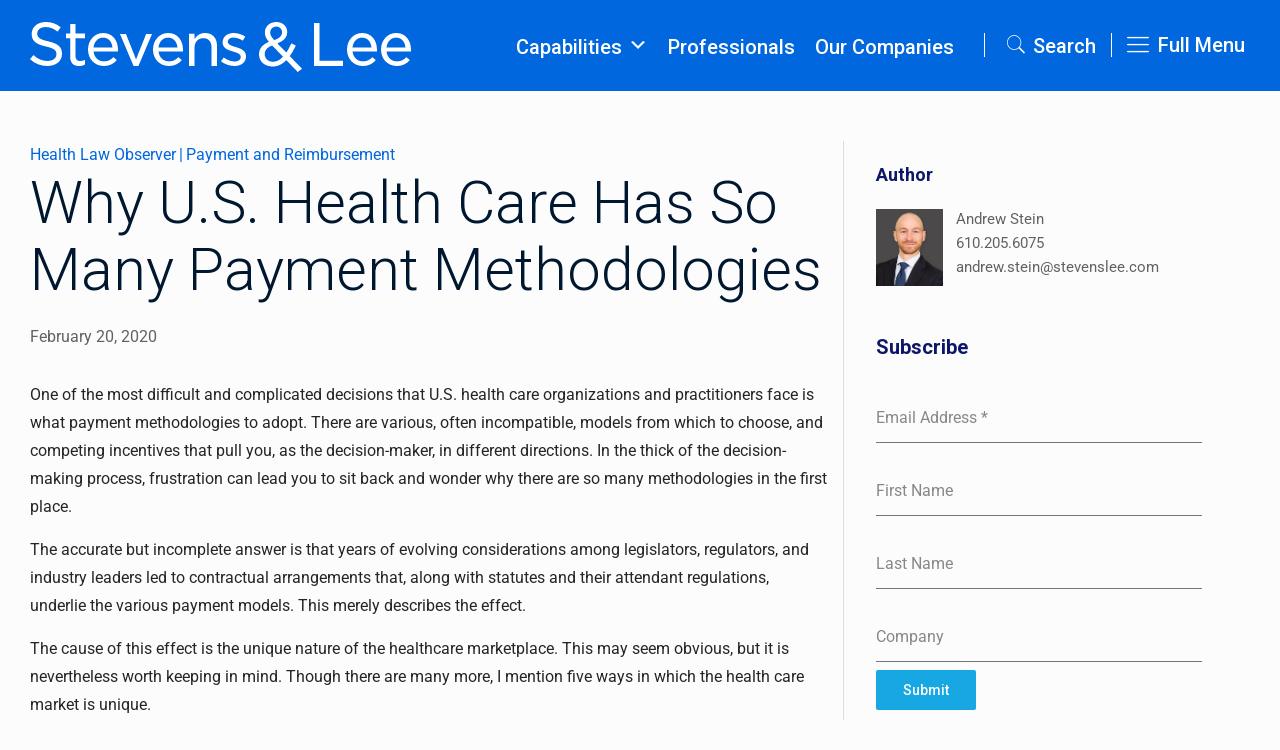

--- FILE ---
content_type: text/css
request_url: https://www.stevenslee.com/wp-content/uploads/forminator/6868_6bf4d0264de0d62dd7bf929177d1c5ec/css/style-6868.css?ver=1728911928
body_size: 4626
content:
#forminator-module-6868:not(.select2-dropdown) {
					padding-top: 0px;
							padding-right: 40px;
							padding-bottom: 0px;
							padding-left: 0px;
			}


	#forminator-module-6868 {
		border-width: 0;
		border-style: none;
		border-radius: 0;
		-moz-border-radius: 0;
		-webkit-border-radius: 0;
	}


	#forminator-module-6868 {
					border-color: rgba(0,0,0,0);
							background-color: rgba(0,0,0,0);
			}


#forminator-module-6868 .forminator-pagination-footer .forminator-button-paypal {
			flex: 1;
	}
#forminator-module-6868 .forminator-button-paypal > .paypal-buttons {
		}
	.forminator-ui#forminator-module-6868.forminator-design--material .forminator-response-message,
	.forminator-ui#forminator-module-6868.forminator-design--material .forminator-response-message p {
					font-size: 15px;
							font-family: inherit;
							font-weight: 400;
			}


	#forminator-module-6868.forminator-design--material .forminator-response-message.forminator-error {
					box-shadow: inset 4px 0 0 0 #E04562, 1px 1px 4px 0 rgba(0,0,0,0.3);
			-moz-box-shadow: inset 4px 0 0 0 #E04562, 1px 1px 4px 0 rgba(0,0,0,0.3);
			-webkit-box-shadow: inset 4px 0 0 0 #E04562, 1px 1px 4px 0 rgba(0,0,0,0.3);
			}

	#forminator-module-6868.forminator-design--material .forminator-response-message.forminator-error:hover,
	#forminator-module-6868.forminator-design--material .forminator-response-message.forminator-error:focus,
	#forminator-module-6868.forminator-design--material .forminator-response-message.forminator-error:active {
					box-shadow: inset 4px 0 0 0 #E04562, 1px 1px 4px 0 rgba(0,0,0,0.3);
			-moz-box-shadow: inset 4px 0 0 0 #E04562, 1px 1px 4px 0 rgba(0,0,0,0.3);
			-webkit-box-shadow: inset 4px 0 0 0 #E04562, 1px 1px 4px 0 rgba(0,0,0,0.3);
			}

	#forminator-module-6868.forminator-design--material .forminator-response-message.forminator-error,
	#forminator-module-6868.forminator-design--material .forminator-response-message.forminator-error p {
					color: #333333;
			}


	#forminator-module-6868.forminator-design--material .forminator-response-message.forminator-success {
					box-shadow: inset 4px 0 0 0 #1ABCA1, 1px 1px 4px 0 rgba(0,0,0,0.3);
			-moz-box-shadow: inset 4px 0 0 0 #1ABCA1, 1px 1px 4px 0 rgba(0,0,0,0.3);
			-webkit-box-shadow: inset 4px 0 0 0 #1ABCA1, 1px 1px 4px 0 rgba(0,0,0,0.3);
			}

	#forminator-module-6868.forminator-design--material .forminator-response-message.forminator-success:hover,
	#forminator-module-6868.forminator-design--material .forminator-response-message.forminator-success:focus,
	#forminator-module-6868.forminator-design--material .forminator-response-message.forminator-success:active {
					box-shadow: inset 4px 0 0 0 #1ABCA1, 1px 1px 4px 0 rgba(0,0,0,0.3);
			-moz-box-shadow: inset 4px 0 0 0 #1ABCA1, 1px 1px 4px 0 rgba(0,0,0,0.3);
			-webkit-box-shadow: inset 4px 0 0 0 #1ABCA1, 1px 1px 4px 0 rgba(0,0,0,0.3);
			}

	#forminator-module-6868.forminator-design--material .forminator-response-message.forminator-success,
	#forminator-module-6868.forminator-design--material .forminator-response-message.forminator-success p {
					color: #333333;
			}


	.forminator-ui#forminator-module-6868.forminator-design--material .forminator-response-message.forminator-loading {
					background-color: #F8F8F8;
			}

	.forminator-ui#forminator-module-6868.forminator-design--material .forminator-response-message.forminator-loading,
	.forminator-ui#forminator-module-6868.forminator-design--material .forminator-response-message.forminator-loading p {
					color: #666666;
			}


	.forminator-ui#forminator-module-6868.forminator-design--material .forminator-title {
					font-size: 45px;
											font-family: Roboto;
													font-weight: normal;							text-align: left;
			}

	.forminator-ui#forminator-module-6868.forminator-design--material .forminator-subtitle {
					font-size: 18px;
											font-family: Roboto;
										font-weight: normal;							text-align: left;
			}


	.forminator-ui#forminator-module-6868.forminator-design--material .forminator-title {
					color: #333333;
			}

	.forminator-ui#forminator-module-6868.forminator-design--material .forminator-subtitle {
					color: #333333;
			}


	#forminator-module-6868.forminator-design--material .forminator-label[class*="forminator-floating-"] {
					font-size: 16px;
											font-family: Roboto;
										font-weight: normal;			}

	#forminator-module-6868.forminator-design--material .forminator-label:not([class*="forminator-floating-"]) {
					font-size: 18px;
											font-family: Roboto;
										font-weight: bold;			}

	#forminator-module-6868.forminator-design--material .forminator-is_filled .forminator-label[class*="forminator-floating-"],
	#forminator-module-6868.forminator-design--material .forminator-is_active .forminator-label[class*="forminator-floating-"] {
					font-size: 18px;
											font-family: Roboto;
										font-weight: bold;			}


	#forminator-module-6868.forminator-design--material .forminator-label[class*="forminator-floating-"] {
					color: #888888;
			}

	#forminator-module-6868.forminator-design--material .forminator-label:not([class*="forminator-floating-"]) {
					color: #777771;
			}

	#forminator-module-6868.forminator-design--material .forminator-label:not([class*="forminator-floating-"]) .forminator-required {
					color: #E04562;
			}

	#forminator-module-6868.forminator-design--material .forminator-is_filled .forminator-label[class*="forminator-floating-"] {
					color: #777771;
			}

	#forminator-module-6868.forminator-design--material .forminator-is_active .forminator-label[class*="forminator-floating-"] {
					color: #17A8E3;
			}

	#forminator-module-6868.forminator-design--material .forminator-is_filled.forminator-has_error .forminator-label[class*="forminator-floating-"],
	#forminator-module-6868.forminator-design--material .forminator-is_active.forminator-has_error .forminator-label[class*="forminator-floating-"] {
					color: #E04562;
			}

	#forminator-module-6868.forminator-design--material .forminator-is_filled .forminator-label[class*="forminator-floating-"] .forminator-required,
	#forminator-module-6868.forminator-design--material .forminator-is_active .forminator-label[class*="forminator-floating-"] .forminator-required {
					color: #E04562;
			}

	#forminator-module-6868.forminator-design--material .forminator-is_filled.forminator-has_error .forminator-label[class*="forminator-floating-"] .forminator-required,
	#forminator-module-6868.forminator-design--material .forminator-is_active.forminator-has_error .forminator-label[class*="forminator-floating-"] .forminator-required {
					color: #E04562;
			}


	.forminator-ui#forminator-module-6868.forminator-design--material .forminator-description-password {
		display: block;
	}

	.forminator-ui#forminator-module-6868.forminator-design--material .forminator-description,
	.forminator-ui#forminator-module-6868.forminator-design--material .forminator-description p {
					font-size: 18px;
							font-family: inherit;
							font-weight: 400;
			}

	.forminator-ui#forminator-module-6868.forminator-design--material .forminator-description a,
	.forminator-ui#forminator-module-6868.forminator-design--material .forminator-description a:hover,
	.forminator-ui#forminator-module-6868.forminator-design--material .forminator-description a:focus,
	.forminator-ui#forminator-module-6868.forminator-design--material .forminator-description a:active {
		box-shadow: none;
		text-decoration: none;
	}

	.forminator-ui#forminator-module-6868.forminator-design--material .forminator-description p {
		margin: 0;
		padding: 0;
		border: 0;
	}


	.forminator-ui#forminator-module-6868.forminator-design--material .forminator-description,
	.forminator-ui#forminator-module-6868.forminator-design--material .forminator-description p {
					color: #777771;
			}

	.forminator-ui#forminator-module-6868.forminator-design--material .forminator-description a {
		color: #17A8E3;
	}

	.forminator-ui#forminator-module-6868.forminator-design--material .forminator-description a:hover {
		color: #008FCA;
	}

	.forminator-ui#forminator-module-6868.forminator-design--material .forminator-description a:active {
		color: #008FCA;
	}


	.forminator-ui#forminator-module-6868.forminator-design--material .forminator-error-message {
					font-size: 12px;
							font-family: inherit;
							font-weight: 500;
			}


	#forminator-module-6868.forminator-design--material .forminator-error-message {
					color: #E04562;
			}


	.forminator-ui#forminator-module-6868.forminator-design--material .forminator-input,
	.forminator-ui#forminator-module-6868.forminator-design--material .forminator-input input,
	.forminator-ui#forminator-module-6868.forminator-design--material .forminator-iti-input .iti__selected-dial-code {
					font-size: 16px;
											font-family: Roboto;
										font-weight: normal;			}


	#forminator-module-6868.forminator-design--material .forminator-input {
					border-color: #777771;
							color: #000000;
			}

	#forminator-module-6868.forminator-design--material .forminator-iti-input .iti__selected-dial-code {
					color: #000000;
			}

	#forminator-module-6868.forminator-design--material .forminator-input:disabled,
	#forminator-module-6868.forminator-design--material .forminator-calculation:disabled {
					-webkit-text-fill-color: #000000;
				opacity: 1;
	}

	#forminator-module-6868.forminator-design--material .forminator-input:hover,
	#forminator-module-6868.forminator-design--material .forminator-iti-input:hover .iti__selected-dial-code {
					color: #000000;
			}

	#forminator-module-6868.forminator-design--material .forminator-input:focus,
	#forminator-module-6868.forminator-design--material .forminator-input:active,
	#forminator-module-6868.forminator-design--material .forminator-iti-input:focus-within .iti__selected-dial-code,
	#forminator-module-6868.forminator-design--material .forminator-iti-input:active .iti__selected-dial-code {
					color: #000000;
			}

	#forminator-module-6868.forminator-design--material .forminator-input::placeholder {
					color: #888888;
			}

	#forminator-module-6868.forminator-design--material .forminator-input:-moz-placeholder {
					color: #888888;
			}

	#forminator-module-6868.forminator-design--material .forminator-input::-moz-placeholder {
					color: #888888;
			}

	#forminator-module-6868.forminator-design--material .forminator-input:-ms-input-placeholder {
					color: #888888;
			}

	#forminator-module-6868.forminator-design--material .forminator-input::-webkit-input-placeholder {
					color: #888888;
			}

	#forminator-module-6868.forminator-design--material .forminator-input--wrap:after {
					background-color: #17A8E3;
			}

	#forminator-module-6868.forminator-design--material .forminator-is_active .forminator-input--wrap:after {
					background-color: #17A8E3;
			}

	#forminator-module-6868.forminator-design--material .forminator-has_error .forminator-input--wrap:after {
					background-color: #E04562;
			}

	#forminator-module-6868.forminator-design--material .forminator-input-with-icon [class*="forminator-icon-"] {
					color: #777771;
			}

	#forminator-module-6868.forminator-design--material .forminator-input-with-icon:hover [class*="forminator-icon-"] {
					color: #777771;
			}

	#forminator-module-6868.forminator-design--material .forminator-is_active .forminator-input-with-icon [class*="forminator-icon-"] {
					color: #777771;
			}

	#forminator-module-6868.forminator-design--material .forminator-is_active .forminator-input-with-icon [class*="forminator-icon-"] {
					border-color: #17A8E3;
			}


	.forminator-ui#forminator-module-6868.forminator-design--material .forminator-suffix {
					font-size: 16px;
							font-family: inherit;
							font-weight: 500;
			}


	.forminator-ui#forminator-module-6868.forminator-design--material .forminator-suffix {
					color: #000000;
			}


	.forminator-ui#forminator-module-6868.forminator-design--material .forminator-prefix {
					font-size: 16px;
									font-weight: 500;
			}


	.forminator-ui#forminator-module-6868.forminator-design--material .forminator-prefix {
					color: #000000;
			}


	.forminator-ui#forminator-module-6868.forminator-design--material .forminator-textarea {
					font-size: 16px;
											font-family: Roboto;
										font-weight: normal;			}


	#forminator-module-6868.forminator-design--material .forminator-textarea {
					border-color: #777771;
				background-color: transparent;
					color: #000000;
			}

	#forminator-module-6868.forminator-design--material .forminator-textarea:hover {
					color: #000000;
			}

	#forminator-module-6868.forminator-design--material .forminator-textarea:focus,
	#forminator-module-6868.forminator-design--material .forminator-textarea:active {
					color: #000000;
			}

	#forminator-module-6868.forminator-design--material .forminator-textarea::placeholder {
					color: #888888;
			}

	#forminator-module-6868.forminator-design--material .forminator-textarea:-moz-placeholder {
					color: #888888;
			}

	#forminator-module-6868.forminator-design--material .forminator-textarea::-moz-placeholder {
					color: #888888;
			}

	#forminator-module-6868.forminator-design--material .forminator-textarea:-ms-input-placeholder {
					color: #888888;
			}

	#forminator-module-6868.forminator-design--material .forminator-textarea::-webkit-input-placeholder {
					color: #888888;
			}

	#forminator-module-6868.forminator-design--material .forminator-textarea--wrap:after {
					border-color: #17A8E3;
			}

	#forminator-module-6868.forminator-design--material .forminator-is_active .forminator-textarea--wrap:after {
					border-color: #17A8E3;
			}

	#forminator-module-6868.forminator-design--material .forminator-has_error .forminator-textarea--wrap:after {
					border-color: #E04562;
			}


	.forminator-ui#forminator-module-6868.forminator-design--material .forminator-radio {
					font-size: 14px;
											font-family: Roboto;
										font-weight: normal;			}


	#forminator-module-6868.forminator-design--material .forminator-radio {
					color: #000000;
			}

	#forminator-module-6868.forminator-design--material .forminator-radio span[aria-hidden]:not(.forminator-radio-image) {
					border-color: #777771;
			}

	#forminator-module-6868.forminator-design--material .forminator-radio span[aria-hidden]:before {
					background-color: #17A8E3;
			}

	#forminator-module-6868.forminator-design--material .forminator-radio span[aria-hidden]:after {
					background-color: #17A8E3;
			}

	#forminator-module-6868.forminator-design--material .forminator-radio input:checked + span[aria-hidden],
	#forminator-module-6868.forminator-design--material .forminator-radio:hover span.forminator-radio-image,
	#forminator-module-6868.forminator-design--material .forminator-radio input:checked ~ span.forminator-radio-image {
					border-color: #17A8E3;
			}

	#forminator-module-6868.forminator-design--material .forminator-has_error .forminator-radio span[aria-hidden]:not(.forminator-checkbox-image) {
					border-color: #E04562;
			}


	.forminator-ui#forminator-module-6868.forminator-design--material .forminator-checkbox,
	.forminator-ui#forminator-module-6868.forminator-design--material .forminator-checkbox__label,
	.forminator-ui#forminator-module-6868.forminator-design--material .forminator-checkbox__label p {
					font-size: 14px;
											font-family: Roboto;
										font-weight: normal;			}


	#forminator-module-6868.forminator-design--material .forminator-checkbox,
	#forminator-module-6868.forminator-design--material .forminator-checkbox__label,
	#forminator-module-6868.forminator-design--material .forminator-checkbox__label p,
	.forminator-select-dropdown-container--open .forminator-custom-form-6868.forminator-dropdown--material .forminator-checkbox {
					color: #000000;
			}

	#forminator-module-6868.forminator-design--material .forminator-checkbox span[aria-hidden]:not(.forminator-checkbox-image) {
					border-color: #777771;
							color: #17A8E3;
			}

	.forminator-select-dropdown-container--open .forminator-custom-form-6868.forminator-dropdown--material .forminator-checkbox span[aria-hidden] {
					border-color: #777771;
							color: #fff;
			}

	#forminator-module-6868.forminator-design--material .forminator-checkbox span[aria-hidden]:after,
	.forminator-select-dropdown-container--open .forminator-custom-form-6868.forminator-dropdown--material .forminator-checkbox span[aria-hidden]:after {
					background-color: #17A8E3;
			}

	#forminator-module-6868.forminator-design--material .forminator-checkbox input:checked + span[aria-hidden],
	#forminator-module-6868.forminator-design--material .forminator-checkbox:hover span.forminator-checkbox-image,
	#forminator-module-6868.forminator-design--material .forminator-checkbox input:checked ~ span.forminator-checkbox-image {
					border-color: #17A8E3;
			}

	.forminator-select-dropdown-container--open .forminator-custom-form-6868.forminator-dropdown--material .forminator-checkbox input:checked + span[aria-hidden] {
					border-color: #fff;
			}

	#forminator-module-6868.forminator-design--material .forminator-has_error .forminator-checkbox span[aria-hidden]:not(.forminator-checkbox-image),
	.forminator-select-dropdown-container--open .forminator-custom-form-6868.forminator-dropdown--material .forminator-has_error .forminator-checkbox span[aria-hidden] {
					border-color: #E04562;
			}


	.forminator-ui#forminator-module-6868.forminator-design--material .forminator-consent,
	.forminator-ui#forminator-module-6868.forminator-design--material .forminator-consent__label,
	.forminator-ui#forminator-module-6868.forminator-design--material .forminator-consent__label p {
					color: #000000;
			}

	.forminator-ui#forminator-module-6868.forminator-design--material .forminator-checkbox.forminator-consent .forminator-checkbox-box {
					border-color: #777771;
							background-color: #EDEDED;
							color: #17A8E3;
			}

	.forminator-ui#forminator-module-6868.forminator-design--material .forminator-consent input:checked + .forminator-checkbox-box {
					border-color: #17A8E3;
							background-color: #EDEDED;
			}

	.forminator-ui#forminator-module-6868.forminator-design--material .forminator-has_error .forminator-consent .forminator-checkbox-box {
					border-color: #E04562;
			}


	.forminator-ui#forminator-module-6868.forminator-design--material select.forminator-select2 + .forminator-select .selection .select2-selection--single[role="combobox"] .select2-selection__rendered {
					font-size: 16px;
											font-family: Roboto;
							line-height: 22px;
					font-weight: normal;			}


	.forminator-ui#forminator-module-6868.forminator-design--material .forminator-select2 + .forminator-select .selection .select2-selection--single[role="combobox"] {
					border-color: #777771;
			}

	.forminator-ui#forminator-module-6868.forminator-design--material .forminator-select2 + .forminator-select .selection .select2-selection--single[role="combobox"] .select2-selection__rendered {
					color: #000000;
			}

	.forminator-ui#forminator-module-6868.forminator-design--material .forminator-select2 + .forminator-select .selection .select2-selection--single[role="combobox"]:before {
					background-color: #17A8E3;
			}

	.forminator-ui#forminator-module-6868.forminator-design--material .forminator-select2 + .forminator-select .selection .select2-selection--single[role="combobox"] .select2-selection__arrow {
					color: #777771;
			}

	.forminator-ui#forminator-module-6868.forminator-design--material .forminator-select2 + .forminator-select .selection .select2-selection--single[role="combobox"]:hover {
					color: #000000;
			}

	.forminator-ui#forminator-module-6868.forminator-design--material .forminator-select2 + .forminator-select .selection .select2-selection--single[role="combobox"]:hover .select2-selection__arrow {
					color: #17A8E3;
			}

	.forminator-ui#forminator-module-6868.forminator-design--material .forminator-select2 + .forminator-select.select2-container--open .selection .select2-selection--single[role="combobox"] {
					border-color: #17A8E3;
			}

	.forminator-ui#forminator-module-6868.forminator-design--material .forminator-select2 + .forminator-select.select2-container--open .selection .select2-selection--single[role="combobox"] .select2-selection__rendered {
					color: #000000;
			}

	.forminator-ui#forminator-module-6868.forminator-design--material .forminator-select2 + .forminator-select.select2-container--open .selection .select2-selection--single[role="combobox"] .select2-selection__arrow {
					color: #17A8E3;
			}

	.forminator-ui#forminator-module-6868.forminator-design--material .forminator-field.forminator-has_error .forminator-select2 + .forminator-select .selection .select2-selection--single[role="combobox"] {
					border-color: #E04562;
			}


	.forminator-select-dropdown-container--open .forminator-custom-form-6868.forminator-dropdown--material .select2-search input,
	.forminator-select-dropdown-container--open .forminator-dropdown--multiple.forminator-custom-form-6868.forminator-dropdown--material .select2-search input {
					font-size: 16px;
											font-family: Roboto;
							line-height: 22px;
					font-weight: normal;			}

	.forminator-select-dropdown-container--open .forminator-custom-form-6868.forminator-dropdown--material .select2-results .select2-results__options .select2-results__option,
	.forminator-select-dropdown-container--open .forminator-dropdown--multiple.forminator-custom-form-6868.forminator-dropdown--material .select2-results .select2-results__options .select2-results__option span {
					font-size: 16px;
											font-family: Roboto;
										font-weight: normal;			}


	.forminator-select-dropdown-container--open .forminator-custom-form-6868.forminator-dropdown--material {
					background-color: #E6E6E6;
			}

	.forminator-select-dropdown-container--open .forminator-custom-form-6868.forminator-dropdown--material .select2-results .select2-results__options .select2-results__option,
	.forminator-select-dropdown-container--open .forminator-custom-form-6868.forminator-dropdown--material .select2-results .select2-results__options .select2-results__option span:not(.forminator-checkbox-box) {
					color: #777771;
			}

	.forminator-select-dropdown-container--open .forminator-custom-form-6868.forminator-dropdown--material .select2-results .select2-results__options .select2-results__option:not(.select2-results__option--selected).select2-results__option--highlighted,
	.forminator-select-dropdown-container--open .forminator-custom-form-6868.forminator-dropdown--material .select2-results .select2-results__options .select2-results__option:not(.select2-results__option--selected).select2-results__option--highlighted span:not(.forminator-checkbox-box) {
					background-color: #DDDDDD;
							color: #000000;
			}

	.forminator-select-dropdown-container--open .forminator-custom-form-6868.forminator-dropdown--material .select2-results .select2-results__options .select2-results__option.select2-results__option--selected,
	.forminator-select-dropdown-container--open .forminator-custom-form-6868.forminator-dropdown--material .select2-results .select2-results__options .select2-results__option.select2-results__option--selected span:not(.forminator-checkbox-box) {
					background-color: #17A8E3;
							color: #FFFFFF;
			}

	.forminator-select-dropdown-container--open .forminator-custom-form-6868.forminator-dropdown--material .select2-search input,
	.forminator-select-dropdown-container--open .forminator-custom-form-6868.forminator-dropdown--material .select2-search input:focus,
	.forminator-select-dropdown-container--open .forminator-custom-form-6868.forminator-dropdown--material .select2-search input:hover {
					background-color: #FFFFFF;
							color: #000000;
			}


	.forminator-ui#forminator-module-6868.forminator-design--material .forminator-multiselect .forminator-option {
					font-size: 16px;
											font-family: Roboto;
										font-weight: normal;			}

	.forminator-ui#forminator-module-6868.forminator-design--material .forminator-select2-selections > li {
					font-size: 12px;
							font-family: inherit;
							font-weight: 500;
			}



	.forminator-ui#forminator-module-6868.forminator-design--material select.forminator-select2 + .forminator-select .selection .select2-selection--multiple[role="combobox"] .select2-selection__placeholder {
					font-size: 16px;
											font-family: Roboto;
							line-height: 22px;
					font-weight: normal;			}


	#forminator-module-6868.forminator-design--material .forminator-multiselect .forminator-option {
					border-color: #777771;
							color: #777771;
			}

	#forminator-module-6868.forminator-design--material .forminator-multiselect .forminator-option:hover {
					border-color: #000000;
							color: #000000;
			}

	#forminator-module-6868.forminator-design--material .forminator-multiselect .forminator-option.forminator-is_checked {
					border-color: #17A8E3;
							color: #17A8E3;
			}

	#forminator-module-6868.forminator-design--material .forminator-has_error .forminator-multiselect .forminator-option {
					border-color: #E04562;
							color: #E04562;
			}

	#forminator-module-6868.forminator-design--material .forminator-select2-selections > li {
					background-color: #888888;
							color: #FFFFFF;
			}

	#forminator-module-6868.forminator-design--material .forminator-select2-selections > li > button {
					color: #FFFFFF;
			}




	.forminator-ui#forminator-module-6868.forminator-design--material .forminator-select2 + .forminator-select .selection .select2-selection--multiple[role="combobox"] {
					border-color: #777771;
			}

	.forminator-ui#forminator-module-6868.forminator-design--material .forminator-select2 + .forminator-select .selection .select2-selection--multiple[role="combobox"] .select2-selection__rendered {
					color: #000000;
			}

	.forminator-ui#forminator-module-6868.forminator-design--material .forminator-select2 + .forminator-select .selection .select2-selection--multiple[role="combobox"]:before {
					background-color: #17A8E3;
			}

	.forminator-ui#forminator-module-6868.forminator-design--material .forminator-select2 + .forminator-select .selection .select2-selection--multiple[role="combobox"] .select2-selection__arrow {
					color: #777771;
			}

	.forminator-ui#forminator-module-6868.forminator-design--material .forminator-select2 + .forminator-select .selection .select2-selection--multiple[role="combobox"]:hover {
					color: #000000;
			}

	.forminator-ui#forminator-module-6868.forminator-design--material .forminator-select2 + .forminator-select .selection .select2-selection--multiple[role="combobox"]:hover .select2-selection__arrow {
					color: #17A8E3;
			}

	.forminator-ui#forminator-module-6868.forminator-design--material .forminator-select2 + .forminator-select.select2-container--open .selection .select2-selection--multiple[role="combobox"] {
					border-color: #17A8E3;
			}

	.forminator-ui#forminator-module-6868.forminator-design--material .forminator-select2 + .forminator-select.select2-container--open .selection .select2-selection--multiple[role="combobox"] .select2-selection__rendered {
					color: #000000;
			}

	.forminator-ui#forminator-module-6868.forminator-design--material .forminator-select2 + .forminator-select.select2-container--open .selection .select2-selection--multiple[role="combobox"] .select2-selection__arrow {
					color: #17A8E3;
			}

	.forminator-ui#forminator-module-6868.forminator-design--material .forminator-field.forminator-has_error .forminator-select2 + .forminator-select .selection .select2-selection--multiple[role="combobox"] {
					border-color: #E04562;
			}


	.forminator-custom-form-6868.forminator-calendar--material {
									font-family: Roboto;
						}


	.forminator-custom-form-6868.forminator-calendar--material:before {
					background-color: #E6E6E6;
			}

	.forminator-custom-form-6868.forminator-calendar--material .ui-datepicker-header {
					background-color: #17A8E3;
			}

	.forminator-custom-form-6868.forminator-calendar--material .ui-datepicker-header .ui-corner-all {
					color: #FFFFFF;
			}

	.forminator-custom-form-6868.forminator-calendar--material .ui-datepicker-header .ui-datepicker-title select {
					background-color: #FFFFFF;
							color: #777771;
			}

	.forminator-custom-form-6868.forminator-calendar--material .ui-datepicker-calendar thead th {
					color: #333333;
			}

	.forminator-custom-form-6868.forminator-calendar--material .ui-datepicker-calendar tbody td a.ui-state-default,
	.forminator-custom-form-6868.forminator-calendar--material .ui-datepicker-calendar tbody td.ui-state-disabled span {
					border-color: #E6E6E6;
							background-color: #E6E6E6;
							color: #777771;
			}

	.forminator-custom-form-6868.forminator-calendar--material .ui-datepicker-calendar tbody td a.ui-state-default:hover,
	.forminator-custom-form-6868.forminator-calendar--material .ui-datepicker-calendar tbody td a.ui-state-default.ui-state-hover {
					border-color: #DDDDDD;
							background-color: #DDDDDD;
							color: #777771;
			}

	.forminator-custom-form-6868.forminator-calendar--material .ui-datepicker-calendar tbody td a.ui-state-default:active,
	.forminator-custom-form-6868.forminator-calendar--material .ui-datepicker-calendar tbody td a.ui-state-default.ui-state-active {
					border-color: #17A8E3;
							background-color: #17A8E3;
							color: #FFFFFF;
			}

	.forminator-custom-form-6868.forminator-calendar--material .ui-datepicker-calendar tbody td a.ui-state-default.ui-state-highlight {
					border-color: #17A8E3;
							background-color: #C8DEE7;
							color: #17A8E3;
			}

	.forminator-custom-form-6868.forminator-calendar--material .ui-datepicker-calendar tbody td a.ui-state-default.ui-state-highlight:active,
	.forminator-custom-form-6868.forminator-calendar--material .ui-datepicker-calendar tbody td a.ui-state-default.ui-state-highlight.ui-state-active {
					border-color: #17A8E3;
							background-color: #17A8E3;
							color: #FFFFFF;
			}


	.forminator-ui#forminator-module-6868.forminator-design--material .forminator-button-upload {
					font-size: 14px;
							font-family: inherit;
							font-weight: 500;
			}

	.forminator-ui#forminator-module-6868.forminator-design--material .forminator-file-upload > span {
					font-size: 12px;
							font-family: inherit;
							font-weight: 500;
			}


	.forminator-ui#forminator-module-6868.forminator-design--material .forminator-button-upload {
					background-color: #1ABCA1;
							color: #FFFFFF;
			}

	.forminator-ui#forminator-module-6868.forminator-design--material .forminator-button-upload:hover {
					background-color: #159C85;
							color: #FFFFFF;
			}

	.forminator-ui#forminator-module-6868.forminator-design--material .forminator-button-upload:active {
					background-color: #159C85;
							color: #FFFFFF;
			}

	.forminator-ui#forminator-module-6868.forminator-design--material .forminator-file-upload > span {
					color: #777771;
			}

	.forminator-ui#forminator-module-6868.forminator-design--material .forminator-button-delete {
					background-color: rgba(0,0,0,0);
			}

	.forminator-ui#forminator-module-6868.forminator-design--material .forminator-button-delete:hover {
					background-color: #F9E4E8;
			}

	.forminator-ui#forminator-module-6868.forminator-design--material .forminator-button-delete:active {
					background-color: #F9E4E8;
			}

	.forminator-ui#forminator-module-6868.forminator-design--material .forminator-button-delete [class*="forminator-icon-"] {
					color: #E04562;
			}

	.forminator-ui#forminator-module-6868.forminator-design--material .forminator-button-delete:hover [class*="forminator-icon-"] {
					color: #E04562;
			}

	.forminator-ui#forminator-module-6868.forminator-design--material .forminator-button-delete:active [class*="forminator-icon-"] {
					color: #E04562;
			}


	/*
	====================
	MU Panel Font Styles
	====================
	*/

	/* STATE: Default */

	.forminator-ui#forminator-module-6868.forminator-design--material .forminator-multi-upload .forminator-multi-upload-message p {
					font-size: 14px;
				line-height: 1.7;
							font-weight: 400;
			}

	.forminator-ui#forminator-module-6868.forminator-design--material .forminator-multi-upload .forminator-multi-upload-message p a,
	.forminator-ui#forminator-module-6868.forminator-design--material .forminator-multi-upload .forminator-multi-upload-message p a:visited,
	.forminator-ui#forminator-module-6868.forminator-design--material .forminator-multi-upload .forminator-multi-upload-message p a:hover,
	.forminator-ui#forminator-module-6868.forminator-design--material .forminator-multi-upload .forminator-multi-upload-message p a:focus {
		font-weight: 700;
		text-decoration: underline;
	}

	/*
	====================
	MU File Font Styles
	====================
	*/

	/* STATE: Default */

	.forminator-ui#forminator-module-6868.forminator-design--material .forminator-uploaded-file .forminator-uploaded-file--title {
					font-size: 13px;
				line-height: 1.3;
							font-weight: 700;
			}

	.forminator-ui#forminator-module-6868.forminator-design--material .forminator-uploaded-file .forminator-uploaded-file--size {
					font-size: 13px;
				line-height: 1.4em;
							font-weight: 700;
			}


	/*
	====================
	MU Panel Color Styles
	====================
	*/

	/* STATE: Default */

	.forminator-ui#forminator-module-6868.forminator-design--material .forminator-multi-upload {
		cursor: pointer;
					border-color: #777771;
				background-color: transparent;
					color: #777771;
			}

	.forminator-ui#forminator-module-6868.forminator-design--material .forminator-multi-upload .forminator-multi-upload-message p {
					color: #666666;
			}

	.forminator-ui#forminator-module-6868.forminator-design--material .forminator-multi-upload .forminator-multi-upload-message p a,
	.forminator-ui#forminator-module-6868.forminator-design--material .forminator-multi-upload .forminator-multi-upload-message p a:visited,
	.forminator-ui#forminator-module-6868.forminator-design--material .forminator-multi-upload .forminator-multi-upload-message p a:hover,
	.forminator-ui#forminator-module-6868.forminator-design--material .forminator-multi-upload .forminator-multi-upload-message p a:focus {
					color: #17A8E3;
			}

	/* STATE: Hover */

	.forminator-ui#forminator-module-6868.forminator-design--material .forminator-multi-upload:hover {
					border-color: #17A8E3;
							color: #777771;
			}

	/* STATE: Drag Over */

	.forminator-ui#forminator-module-6868.forminator-design--material .forminator-multi-upload.forminator-dragover {
					border-color: #17A8E3;
				background-color: transparent;
					color: #17A8E3;
			}

	/* STATE: Error */

	.forminator-ui#forminator-module-6868.forminator-design--material .forminator-has_error .forminator-multi-upload {
					border-color: #E04562;
				background-color: transparent;
					color: #777771;
			}

	/*
	====================
	MU File Color Styles
	====================
	*/

	/* STATE: Default */

	.forminator-ui#forminator-module-6868.forminator-design--material .forminator-uploaded-file .forminator-uploaded-file--preview {
					border-color: #777771;
				background-color: transparent;
	}

	.forminator-ui#forminator-module-6868.forminator-design--material .forminator-uploaded-file .forminator-uploaded-file--preview [class*="forminator-icon-"] {
					color: #777771;
			}

	.forminator-ui#forminator-module-6868.forminator-design--material .forminator-uploaded-file .forminator-uploaded-file--title {
					color: #333333;
			}

	.forminator-ui#forminator-module-6868.forminator-design--material .forminator-uploaded-file .forminator-uploaded-file--size {
					color: #888888;
			}

	.forminator-ui#forminator-module-6868.forminator-design--material .forminator-uploaded-file .forminator-uploaded-file--size [class*="forminator-icon-"] {
					color: #888888;
			}

	/* Error */

	.forminator-ui#forminator-module-6868.forminator-design--material .forminator-uploaded-file.forminator-has_error .forminator-uploaded-file--image,
	.forminator-ui#forminator-module-6868.forminator-design--material .forminator-uploaded-file.forminator-has_error .forminator-uploaded-file--preview {
					border-color: #E04562;
				background-color: transparent;
	}

	.forminator-ui#forminator-module-6868.forminator-design--material .forminator-uploaded-file.forminator-has_error .forminator-uploaded-file--preview [class*="forminator-icon-"] {
					color: #777771;
			}

	.forminator-ui#forminator-module-6868.forminator-design--material .forminator-uploaded-file.forminator-has_error .forminator-uploaded-file--size [class*="forminator-icon-"] {
					color: #E04562;
			}


	/*
	====================
	Signature Font Styles
	====================
	*/

	/* STATE: Default */

	.forminator-ui#forminator-module-6868.forminator-design--material .forminator-signature .forminator-signature--placeholder {
					font-size: 16px;
									font-weight: 400;
			}


	/*
	====================
	Signature Colors
	====================
	*/

	/* STATE: Default */

	.forminator-ui#forminator-module-6868.forminator-design--material .forminator-signature {
					border-color: #777771;
			}

	.forminator-ui#forminator-module-6868.forminator-design--material .forminator-field-signature:not(.forminator-is_hover):not(.forminator-is_filled) .forminator-label .forminator-required,
	.forminator-ui#forminator-module-6868.forminator-design--material .forminator-signature .forminator-signature--placeholder,
	.forminator-ui#forminator-module-6868.forminator-design--material .forminator-field-signature:not(.forminator-is_hover):not(.forminator-is_filled) .forminator-label {
					color: #888888;
			}

	/* STATE: Hover */

	.forminator-ui#forminator-module-6868.forminator-design--material .forminator-field-signature.forminator-is_hover .forminator-signature {
					border-color: #17A8E3;
			}

	.forminator-ui#forminator-module-6868.forminator-design--material .forminator-field-signature.forminator-is_hover .forminator-label {
					color: #17A8E3;
			}

	/* STATE: Error */

	.forminator-ui#forminator-module-6868.forminator-design--material .forminator-field-signature.forminator-has_error .forminator-signature {
					border-color: #E04562;
			box-shadow: inset 0 0 0 1px #E04562;
			-moz-box-shadow: inset 0 0 0 1px #E04562;
			-webkit-box-shadow: inset 0 0 0 1px #E04562;
			}

	.forminator-ui#forminator-module-6868.forminator-design--material .forminator-field-signature.forminator-has_error.forminator-is_hover .forminator-label {
					color: #E04562;
			}


	.forminator-ui#forminator-module-6868.forminator-design--material .forminator-button-submit {
					font-size: 14px;
											font-family: Roboto;
										font-weight: 500;			}


	.forminator-ui#forminator-module-6868.forminator-design--material .forminator-button-submit {
					background-color: #17A8E3;
							color: #FFFFFF;
			}

	.forminator-ui#forminator-module-6868.forminator-design--material .forminator-button-submit:hover {
					background-color: #008FCA;
							color: #FFFFFF;
			}

	.forminator-ui#forminator-module-6868.forminator-design--material .forminator-button-submit:active {
					background-color: #008FCA;
							color: #FFFFFF;
			}


	#forminator-module-6868.forminator-design--material .forminator-pagination-steps .forminator-step .forminator-step-label {
					font-size: 12px;
											font-family: Roboto;
										font-weight: normal;			}

	#forminator-module-6868.forminator-design--material .forminator-pagination-steps .forminator-step .forminator-step-dot {
					font-size: 13px;
											font-family: Roboto;
										font-weight: normal;			}


	#forminator-module-6868.forminator-design--material .forminator-pagination-steps .forminator-break {
					background-color: #777771;
			}

	#forminator-module-6868.forminator-design--material .forminator-pagination-steps .forminator-step .forminator-step-label {
					color: #17A8E3;
			}

	#forminator-module-6868.forminator-design--material .forminator-pagination-steps .forminator-step .forminator-step-dot {
					background-color: #17A8E3;
							color: #FFFFFF;
			}

	#forminator-module-6868.forminator-design--material .forminator-pagination-steps .forminator-step.forminator-current ~ .forminator-step .forminator-step-label {
					color: #777771;
			}

	#forminator-module-6868.forminator-design--material .forminator-pagination-steps .forminator-step.forminator-current ~ .forminator-step .forminator-step-dot {
					background-color: #777771;
							color: #FFFFFF;
			}


	.forminator-ui#forminator-module-6868.forminator-design--material .forminator-pagination-progress .forminator-progress-label {
					font-size: 12px;
							font-family: inherit;
							font-weight: 500;
			}


	.forminator-ui#forminator-module-6868.forminator-design--material .forminator-pagination-progress .forminator-progress-label {
					color: #777771;
			}

	.forminator-ui#forminator-module-6868.forminator-design--material .forminator-pagination-progress .forminator-progress-bar {
					background-color: #E6E6E6;
			}

	.forminator-ui#forminator-module-6868.forminator-design--material .forminator-pagination-progress .forminator-progress-bar span {
					background-color: #17A8E3;
			}


	.forminator-ui#forminator-module-6868.forminator-design--material .forminator-button-back {
					font-size: 14px;
							font-family: inherit;
							font-weight: 500;
			}


	.forminator-ui#forminator-module-6868.forminator-design--material .forminator-button-back {
					background-color: #1ABCA1;
							color: #FFFFFF;
			}

	.forminator-ui#forminator-module-6868.forminator-design--material .forminator-button-back:hover {
					background-color: #159C85;
							color: #FFFFFF;
			}

	.forminator-ui#forminator-module-6868.forminator-design--material .forminator-button-back:active {
					background-color: #159C85;
							color: #FFFFFF;
			}


	.forminator-ui#forminator-module-6868.forminator-design--material .forminator-button-next {
					font-size: 14px;
							font-family: inherit;
							font-weight: 500;
			}


	.forminator-ui#forminator-module-6868.forminator-design--material .forminator-button-next {
					background-color: #1ABCA1;
							color: #FFFFFF;
			}

	.forminator-ui#forminator-module-6868.forminator-design--material .forminator-button-next:hover {
					background-color: #159C85;
							color: #FFFFFF;
			}

	.forminator-ui#forminator-module-6868.forminator-design--material .forminator-button-next:active {
					background-color: #159C85;
							color: #FFFFFF;
			}


	.forminator-ui#forminator-module-6868.forminator-design--material .forminator-repeater-field {
					background: rgba(248, 248, 248, 0.5);
							box-shadow: inset 5px 0px 0px rgba(221, 221, 221, 0.5);
			}

	.forminator-ui#forminator-module-6868.forminator-design--material .forminator-repeater-field .forminator-grouped-fields {
					border-bottom: 1px solid rgba(170, 170, 170, 0.5);
			}


.forminator-ui#forminator-module-6868.forminator-design--material .forminator-repeater-field .forminator-grouped-fields:last-child {
	border-bottom: unset;
}
	.forminator-ui#forminator-module-6868.forminator-design--material .forminator-repeater-action-link,
	.forminator-ui#forminator-module-6868.forminator-design--material .forminator-repeater-action-button {
					font-size: 12px;
							font-family: inherit;
							font-weight: 500;
			}

	.forminator-ui#forminator-module-6868.forminator-design--material .forminator-repeater-action-icon {
					font-size: 18px;
			}


	.forminator-ui#forminator-module-6868.forminator-design--material .forminator-repeater-action-link {
					color: #17A8E3;
			}

	.forminator-ui#forminator-module-6868.forminator-design--material .forminator-repeater-action-link:hover {
					color: #289DCC;
			}

	.forminator-ui#forminator-module-6868.forminator-design--material .forminator-repeater-action-link:active,
	.forminator-ui#forminator-module-6868.forminator-design--material .forminator-repeater-action-link:focus {
					color: #289DCC;
			}


	.forminator-ui#forminator-module-6868.forminator-design--material .forminator-repeater-action-icon {
					color: #888888;
			}

	.forminator-ui#forminator-module-6868.forminator-design--material .forminator-repeater-action-icon:hover {
					color: #666;
			}

	.forminator-ui#forminator-module-6868.forminator-design--material .forminator-repeater-action-icon:active {
					color: #666;
			}


	.forminator-ui#forminator-module-6868.forminator-design--material .forminator-repeater-action-button {
					background-color: transparent;
							color: #666666;
							border: 1px solid #79747E;
			}

	.forminator-ui#forminator-module-6868.forminator-design--material .forminator-repeater-action-button:hover {
					background-color: rgba(102, 102, 102, 0.08);
							}

	.forminator-ui#forminator-module-6868.forminator-design--material .forminator-repeater-action-button:active {
					background-color: rgba(102, 102, 102, 0.12);
							color: #333333;
							border: 1px solid #666666;
			}

	.forminator-ui#forminator-module-6868.forminator-design--material .forminator-repeater-action-button:disabled {
		background-color: transparent;
		color: #AAAAAA;
		border: 1px solid rgba(31, 31, 31, 0.12);
	}


	.forminator-ui#forminator-module-6868.forminator-design--material .forminator-input--stripe .StripeElement:not(.forminator-stripe-payment-element) {
					color: #000000;
			}

	.forminator-ui#forminator-module-6868.forminator-design--material .forminator-input--stripe .StripeElement:not(.forminator-stripe-payment-element):after {
					background-color: #777771;
			}

	.forminator-ui#forminator-module-6868.forminator-design--material .forminator-input--stripe:after {
					background-color: #17A8E3;
			}

	.forminator-ui#forminator-module-6868.forminator-design--material .forminator-is_active .forminator-input--stripe:after {
					background-color: #17A8E3;
			}

	.forminator-ui#forminator-module-6868.forminator-design--material .forminator-has_error .forminator-input--stripe:after {
					background-color: #E04562;
			}

	.forminator-ui#forminator-module-6868.forminator-design--material .forminator-field-stripe-ocs .forminator-input--stripe:after {
		content: unset;
	}



	.forminator-ui#forminator-module-6868.forminator-design--material .forminator-rating-suffix {
					color: #888;
			}

	.forminator-ui#forminator-module-6868.forminator-design--material .forminator-rating-item [class*=forminator-icon-]:before {
					color: #aaa;
			}

	.forminator-ui#forminator-module-6868.forminator-design--material .forminator-rating-item.forminator-rating-hover [class*=forminator-icon-]:before {
					color: #ff7e41;
			}

	.forminator-ui#forminator-module-6868.forminator-design--material .forminator-rating-item.forminator-rating-selected [class*=forminator-icon-]:before {
					color: #ff7e41;
			}


	.forminator-ui#forminator-module-6868.forminator-design--material .forminator-slider .forminator-slider-limit {
					font-size: 15px;
							font-family: inherit;
							font-weight: 400;
			}

	.forminator-ui#forminator-module-6868.forminator-design--material .forminator-slider .forminator-slider-amount {
					font-size: 16px;
							font-family: inherit;
							font-weight: 400;
			}


	.forminator-ui#forminator-module-6868.forminator-design--material .forminator-slider .forminator-slide {
					background-color: #777771;
							border-color: transparent;
			}

	.forminator-ui#forminator-module-6868.forminator-design--material .forminator-slider .ui-slider-range {
					background-color: #17A8E3;
			}

	.forminator-ui#forminator-module-6868.forminator-design--material .forminator-slider .ui-slider-handle {
					background-color: #17A8E3;
			}

	
	.forminator-ui#forminator-module-6868.forminator-design--material .forminator-slider .forminator-slide:hover {
					background-color: #777771;
							border-color: transparent;
			}

	.forminator-ui#forminator-module-6868.forminator-design--material .forminator-slider .forminator-slide:hover .ui-slider-range {
					background-color: #17A8E3;
			}

	.forminator-ui#forminator-module-6868.forminator-design--material .forminator-slider .ui-slider-handle:hover {
					background-color: #17A8E3;
			}

	.forminator-ui#forminator-module-6868.forminator-design--material .forminator-slider .ui-slider-handle:focus {
					background-color: #17A8E3;
			}

	
	.forminator-ui#forminator-module-6868.forminator-design--material .forminator-slider.forminator-disabled .forminator-slide {
		background-color: #AAA;
		border-color: transparent;
	}

	.forminator-ui#forminator-module-6868.forminator-design--material .forminator-slider.forminator-disabled .ui-slider-range {
		background-color: #AAA;
	}

	.forminator-ui#forminator-module-6868.forminator-design--material .forminator-slider.forminator-disabled .ui-slider-handle {
		background: #aaa;
	}

	
	.forminator-ui#forminator-module-6868.forminator-design--material .forminator-slider .forminator-slider-amount {
					color: #333;
			}

	.forminator-ui#forminator-module-6868.forminator-design--material .forminator-slider .forminator-slider-limit {
					color: #888;
			}